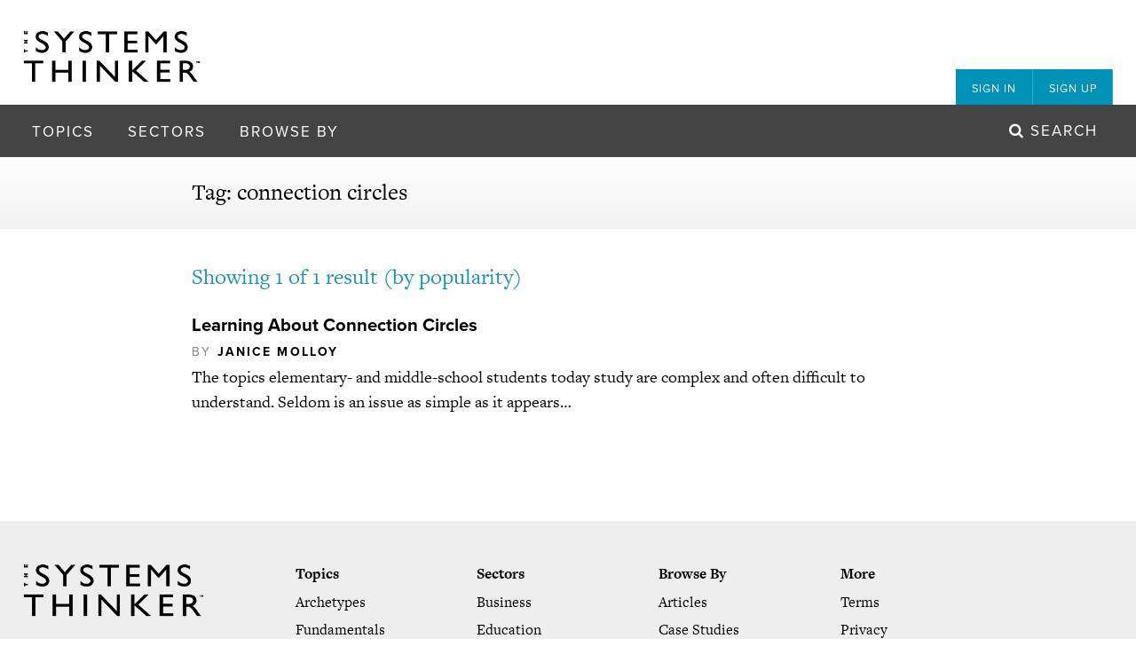

--- FILE ---
content_type: text/html; charset=UTF-8
request_url: https://thesystemsthinker.com/tag/connection-circles/
body_size: 14201
content:
    <!DOCTYPE html>
<html class="no-js" lang="en">
    <head>
        <meta charset="UTF-8" />
        <meta http-equiv="x-ua-compatible" content="ie=edge">
<script type="text/javascript">
/* <![CDATA[ */
 var gform;gform||(document.addEventListener("gform_main_scripts_loaded",function(){gform.scriptsLoaded=!0}),window.addEventListener("DOMContentLoaded",function(){gform.domLoaded=!0}),gform={domLoaded:!1,scriptsLoaded:!1,initializeOnLoaded:function(o){gform.domLoaded&&gform.scriptsLoaded?o():!gform.domLoaded&&gform.scriptsLoaded?window.addEventListener("DOMContentLoaded",o):document.addEventListener("gform_main_scripts_loaded",o)},hooks:{action:{},filter:{}},addAction:function(o,n,r,t){gform.addHook("action",o,n,r,t)},addFilter:function(o,n,r,t){gform.addHook("filter",o,n,r,t)},doAction:function(o){gform.doHook("action",o,arguments)},applyFilters:function(o){return gform.doHook("filter",o,arguments)},removeAction:function(o,n){gform.removeHook("action",o,n)},removeFilter:function(o,n,r){gform.removeHook("filter",o,n,r)},addHook:function(o,n,r,t,i){null==gform.hooks[o][n]&&(gform.hooks[o][n]=[]);var e=gform.hooks[o][n];null==i&&(i=n+"_"+e.length),gform.hooks[o][n].push({tag:i,callable:r,priority:t=null==t?10:t})},doHook:function(n,o,r){var t;if(r=Array.prototype.slice.call(r,1),null!=gform.hooks[n][o]&&((o=gform.hooks[n][o]).sort(function(o,n){return o.priority-n.priority}),o.forEach(function(o){"function"!=typeof(t=o.callable)&&(t=window[t]),"action"==n?t.apply(null,r):r[0]=t.apply(null,r)})),"filter"==n)return r[0]},removeHook:function(o,n,t,i){var r;null!=gform.hooks[o][n]&&(r=(r=gform.hooks[o][n]).filter(function(o,n,r){return!!(null!=i&&i!=o.tag||null!=t&&t!=o.priority)}),gform.hooks[o][n]=r)}}); 
/* ]]> */
</script>

        <title>The Systems Thinker &ndash; connection circles Archives - The Systems Thinker</title>
        <meta name="viewport" content="width=device-width, initial-scale=1">
        <link rel="pingback" href="https://thesystemsthinker.com/xmlrpc.php" />
        <link rel="stylesheet" type="text/css" href="https://thesystemsthinker.com/wp-content/themes/thinker/dist/styles/styles.css" />

        <!--[if lt IE 9]><script src="https://thesystemsthinker.com/wp-content/themes/thinker/dist/scripts/modernizr.js"></script><![endif]-->

        <script src="//use.typekit.net/jow2rzs.js"></script>
        <script>try{Typekit.load({ async: true });}catch(e){}</script>

                    <link rel="icon" type="image/png" href="https://thesystemsthinker.com/wp-content/uploads/2015/09/favicon.png" />
        
        <script>
          (function(i,s,o,g,r,a,m){i['GoogleAnalyticsObject']=r;i[r]=i[r]||function(){
          (i[r].q=i[r].q||[]).push(arguments)},i[r].l=1*new Date();a=s.createElement(o),
          m=s.getElementsByTagName(o)[0];a.async=1;a.src=g;m.parentNode.insertBefore(a,m)
          })(window,document,'script','//www.google-analytics.com/analytics.js','ga');
          ga('create', 'UA-74731904-1', 'auto');
          ga('send', 'pageview');
          
        </script>
        <script type="text/javascript">
            var $mcGoal = {'settings':{'uuid':'0287818489c1342f7e73b63c0','dc':'us10'}};
            (function() {
            var sp = document.createElement('script'); sp.type = 'text/javascript'; sp.async = true; sp.defer = true;
            sp.src = ('https:' == document.location.protocol ? 'https://s3.amazonaws.com/downloads.mailchimp.com' : 'http://downloads.mailchimp.com') + '/js/goal.min.js';
            var s = document.getElementsByTagName('script')[0]; s.parentNode.insertBefore(sp, s);
            })();
        </script>
        
        <meta name='robots' content='index, follow, max-image-preview:large, max-snippet:-1, max-video-preview:-1' />
	<style>img:is([sizes="auto" i], [sizes^="auto," i]) { contain-intrinsic-size: 3000px 1500px }</style>
	
	<!-- This site is optimized with the Yoast SEO plugin v26.7 - https://yoast.com/wordpress/plugins/seo/ -->
	<link rel="canonical" href="https://thesystemsthinker.com/tag/connection-circles/" />
	<meta property="og:locale" content="en_US" />
	<meta property="og:type" content="article" />
	<meta property="og:title" content="connection circles Archives - The Systems Thinker" />
	<meta property="og:url" content="https://thesystemsthinker.com/tag/connection-circles/" />
	<meta property="og:site_name" content="The Systems Thinker" />
	<meta name="twitter:card" content="summary_large_image" />
	<script type="application/ld+json" class="yoast-schema-graph">{"@context":"https://schema.org","@graph":[{"@type":"CollectionPage","@id":"https://thesystemsthinker.com/tag/connection-circles/","url":"https://thesystemsthinker.com/tag/connection-circles/","name":"connection circles Archives - The Systems Thinker","isPartOf":{"@id":"https://thesystemsthinker.com/#website"},"primaryImageOfPage":{"@id":"https://thesystemsthinker.com/tag/connection-circles/#primaryimage"},"image":{"@id":"https://thesystemsthinker.com/tag/connection-circles/#primaryimage"},"thumbnailUrl":"https://thesystemsthinker.com/wp-content/uploads/images/ln-products/160402.png","breadcrumb":{"@id":"https://thesystemsthinker.com/tag/connection-circles/#breadcrumb"},"inLanguage":"en-US"},{"@type":"ImageObject","inLanguage":"en-US","@id":"https://thesystemsthinker.com/tag/connection-circles/#primaryimage","url":"https://thesystemsthinker.com/wp-content/uploads/images/ln-products/160402.png","contentUrl":"https://thesystemsthinker.com/wp-content/uploads/images/ln-products/160402.png","width":1358,"height":596},{"@type":"BreadcrumbList","@id":"https://thesystemsthinker.com/tag/connection-circles/#breadcrumb","itemListElement":[{"@type":"ListItem","position":1,"name":"Home","item":"https://thesystemsthinker.com/"},{"@type":"ListItem","position":2,"name":"connection circles"}]},{"@type":"WebSite","@id":"https://thesystemsthinker.com/#website","url":"https://thesystemsthinker.com/","name":"The Systems Thinker","description":"","potentialAction":[{"@type":"SearchAction","target":{"@type":"EntryPoint","urlTemplate":"https://thesystemsthinker.com/?s={search_term_string}"},"query-input":{"@type":"PropertyValueSpecification","valueRequired":true,"valueName":"search_term_string"}}],"inLanguage":"en-US"}]}</script>
	<!-- / Yoast SEO plugin. -->


<link rel="alternate" type="application/rss+xml" title="The Systems Thinker &raquo; Feed" href="https://thesystemsthinker.com/feed/" />
<link rel="alternate" type="application/rss+xml" title="The Systems Thinker &raquo; Comments Feed" href="https://thesystemsthinker.com/comments/feed/" />
<link rel="alternate" type="application/rss+xml" title="The Systems Thinker &raquo; connection circles Tag Feed" href="https://thesystemsthinker.com/tag/connection-circles/feed/" />
<script type="text/javascript">
/* <![CDATA[ */
window._wpemojiSettings = {"baseUrl":"https:\/\/s.w.org\/images\/core\/emoji\/16.0.1\/72x72\/","ext":".png","svgUrl":"https:\/\/s.w.org\/images\/core\/emoji\/16.0.1\/svg\/","svgExt":".svg","source":{"concatemoji":"https:\/\/thesystemsthinker.com\/wp-includes\/js\/wp-emoji-release.min.js?ver=6.8.3"}};
/*! This file is auto-generated */
!function(s,n){var o,i,e;function c(e){try{var t={supportTests:e,timestamp:(new Date).valueOf()};sessionStorage.setItem(o,JSON.stringify(t))}catch(e){}}function p(e,t,n){e.clearRect(0,0,e.canvas.width,e.canvas.height),e.fillText(t,0,0);var t=new Uint32Array(e.getImageData(0,0,e.canvas.width,e.canvas.height).data),a=(e.clearRect(0,0,e.canvas.width,e.canvas.height),e.fillText(n,0,0),new Uint32Array(e.getImageData(0,0,e.canvas.width,e.canvas.height).data));return t.every(function(e,t){return e===a[t]})}function u(e,t){e.clearRect(0,0,e.canvas.width,e.canvas.height),e.fillText(t,0,0);for(var n=e.getImageData(16,16,1,1),a=0;a<n.data.length;a++)if(0!==n.data[a])return!1;return!0}function f(e,t,n,a){switch(t){case"flag":return n(e,"\ud83c\udff3\ufe0f\u200d\u26a7\ufe0f","\ud83c\udff3\ufe0f\u200b\u26a7\ufe0f")?!1:!n(e,"\ud83c\udde8\ud83c\uddf6","\ud83c\udde8\u200b\ud83c\uddf6")&&!n(e,"\ud83c\udff4\udb40\udc67\udb40\udc62\udb40\udc65\udb40\udc6e\udb40\udc67\udb40\udc7f","\ud83c\udff4\u200b\udb40\udc67\u200b\udb40\udc62\u200b\udb40\udc65\u200b\udb40\udc6e\u200b\udb40\udc67\u200b\udb40\udc7f");case"emoji":return!a(e,"\ud83e\udedf")}return!1}function g(e,t,n,a){var r="undefined"!=typeof WorkerGlobalScope&&self instanceof WorkerGlobalScope?new OffscreenCanvas(300,150):s.createElement("canvas"),o=r.getContext("2d",{willReadFrequently:!0}),i=(o.textBaseline="top",o.font="600 32px Arial",{});return e.forEach(function(e){i[e]=t(o,e,n,a)}),i}function t(e){var t=s.createElement("script");t.src=e,t.defer=!0,s.head.appendChild(t)}"undefined"!=typeof Promise&&(o="wpEmojiSettingsSupports",i=["flag","emoji"],n.supports={everything:!0,everythingExceptFlag:!0},e=new Promise(function(e){s.addEventListener("DOMContentLoaded",e,{once:!0})}),new Promise(function(t){var n=function(){try{var e=JSON.parse(sessionStorage.getItem(o));if("object"==typeof e&&"number"==typeof e.timestamp&&(new Date).valueOf()<e.timestamp+604800&&"object"==typeof e.supportTests)return e.supportTests}catch(e){}return null}();if(!n){if("undefined"!=typeof Worker&&"undefined"!=typeof OffscreenCanvas&&"undefined"!=typeof URL&&URL.createObjectURL&&"undefined"!=typeof Blob)try{var e="postMessage("+g.toString()+"("+[JSON.stringify(i),f.toString(),p.toString(),u.toString()].join(",")+"));",a=new Blob([e],{type:"text/javascript"}),r=new Worker(URL.createObjectURL(a),{name:"wpTestEmojiSupports"});return void(r.onmessage=function(e){c(n=e.data),r.terminate(),t(n)})}catch(e){}c(n=g(i,f,p,u))}t(n)}).then(function(e){for(var t in e)n.supports[t]=e[t],n.supports.everything=n.supports.everything&&n.supports[t],"flag"!==t&&(n.supports.everythingExceptFlag=n.supports.everythingExceptFlag&&n.supports[t]);n.supports.everythingExceptFlag=n.supports.everythingExceptFlag&&!n.supports.flag,n.DOMReady=!1,n.readyCallback=function(){n.DOMReady=!0}}).then(function(){return e}).then(function(){var e;n.supports.everything||(n.readyCallback(),(e=n.source||{}).concatemoji?t(e.concatemoji):e.wpemoji&&e.twemoji&&(t(e.twemoji),t(e.wpemoji)))}))}((window,document),window._wpemojiSettings);
/* ]]> */
</script>
<link rel='stylesheet' id='gforms_reset_css-css' href='https://thesystemsthinker.com/wp-content/plugins/gravityforms/legacy/css/formreset.min.css?ver=2.8.18' type='text/css' media='all' />
<link rel='stylesheet' id='gforms_formsmain_css-css' href='https://thesystemsthinker.com/wp-content/plugins/gravityforms/legacy/css/formsmain.min.css?ver=2.8.18' type='text/css' media='all' />
<link rel='stylesheet' id='gforms_ready_class_css-css' href='https://thesystemsthinker.com/wp-content/plugins/gravityforms/legacy/css/readyclass.min.css?ver=2.8.18' type='text/css' media='all' />
<link rel='stylesheet' id='gforms_browsers_css-css' href='https://thesystemsthinker.com/wp-content/plugins/gravityforms/legacy/css/browsers.min.css?ver=2.8.18' type='text/css' media='all' />
<style id='wp-emoji-styles-inline-css' type='text/css'>

	img.wp-smiley, img.emoji {
		display: inline !important;
		border: none !important;
		box-shadow: none !important;
		height: 1em !important;
		width: 1em !important;
		margin: 0 0.07em !important;
		vertical-align: -0.1em !important;
		background: none !important;
		padding: 0 !important;
	}
</style>
<link rel='stylesheet' id='wp-block-library-css' href='https://thesystemsthinker.com/wp-includes/css/dist/block-library/style.min.css?ver=6.8.3' type='text/css' media='all' />
<style id='classic-theme-styles-inline-css' type='text/css'>
/*! This file is auto-generated */
.wp-block-button__link{color:#fff;background-color:#32373c;border-radius:9999px;box-shadow:none;text-decoration:none;padding:calc(.667em + 2px) calc(1.333em + 2px);font-size:1.125em}.wp-block-file__button{background:#32373c;color:#fff;text-decoration:none}
</style>
<style id='global-styles-inline-css' type='text/css'>
:root{--wp--preset--aspect-ratio--square: 1;--wp--preset--aspect-ratio--4-3: 4/3;--wp--preset--aspect-ratio--3-4: 3/4;--wp--preset--aspect-ratio--3-2: 3/2;--wp--preset--aspect-ratio--2-3: 2/3;--wp--preset--aspect-ratio--16-9: 16/9;--wp--preset--aspect-ratio--9-16: 9/16;--wp--preset--color--black: #000000;--wp--preset--color--cyan-bluish-gray: #abb8c3;--wp--preset--color--white: #ffffff;--wp--preset--color--pale-pink: #f78da7;--wp--preset--color--vivid-red: #cf2e2e;--wp--preset--color--luminous-vivid-orange: #ff6900;--wp--preset--color--luminous-vivid-amber: #fcb900;--wp--preset--color--light-green-cyan: #7bdcb5;--wp--preset--color--vivid-green-cyan: #00d084;--wp--preset--color--pale-cyan-blue: #8ed1fc;--wp--preset--color--vivid-cyan-blue: #0693e3;--wp--preset--color--vivid-purple: #9b51e0;--wp--preset--gradient--vivid-cyan-blue-to-vivid-purple: linear-gradient(135deg,rgba(6,147,227,1) 0%,rgb(155,81,224) 100%);--wp--preset--gradient--light-green-cyan-to-vivid-green-cyan: linear-gradient(135deg,rgb(122,220,180) 0%,rgb(0,208,130) 100%);--wp--preset--gradient--luminous-vivid-amber-to-luminous-vivid-orange: linear-gradient(135deg,rgba(252,185,0,1) 0%,rgba(255,105,0,1) 100%);--wp--preset--gradient--luminous-vivid-orange-to-vivid-red: linear-gradient(135deg,rgba(255,105,0,1) 0%,rgb(207,46,46) 100%);--wp--preset--gradient--very-light-gray-to-cyan-bluish-gray: linear-gradient(135deg,rgb(238,238,238) 0%,rgb(169,184,195) 100%);--wp--preset--gradient--cool-to-warm-spectrum: linear-gradient(135deg,rgb(74,234,220) 0%,rgb(151,120,209) 20%,rgb(207,42,186) 40%,rgb(238,44,130) 60%,rgb(251,105,98) 80%,rgb(254,248,76) 100%);--wp--preset--gradient--blush-light-purple: linear-gradient(135deg,rgb(255,206,236) 0%,rgb(152,150,240) 100%);--wp--preset--gradient--blush-bordeaux: linear-gradient(135deg,rgb(254,205,165) 0%,rgb(254,45,45) 50%,rgb(107,0,62) 100%);--wp--preset--gradient--luminous-dusk: linear-gradient(135deg,rgb(255,203,112) 0%,rgb(199,81,192) 50%,rgb(65,88,208) 100%);--wp--preset--gradient--pale-ocean: linear-gradient(135deg,rgb(255,245,203) 0%,rgb(182,227,212) 50%,rgb(51,167,181) 100%);--wp--preset--gradient--electric-grass: linear-gradient(135deg,rgb(202,248,128) 0%,rgb(113,206,126) 100%);--wp--preset--gradient--midnight: linear-gradient(135deg,rgb(2,3,129) 0%,rgb(40,116,252) 100%);--wp--preset--font-size--small: 13px;--wp--preset--font-size--medium: 20px;--wp--preset--font-size--large: 36px;--wp--preset--font-size--x-large: 42px;--wp--preset--spacing--20: 0.44rem;--wp--preset--spacing--30: 0.67rem;--wp--preset--spacing--40: 1rem;--wp--preset--spacing--50: 1.5rem;--wp--preset--spacing--60: 2.25rem;--wp--preset--spacing--70: 3.38rem;--wp--preset--spacing--80: 5.06rem;--wp--preset--shadow--natural: 6px 6px 9px rgba(0, 0, 0, 0.2);--wp--preset--shadow--deep: 12px 12px 50px rgba(0, 0, 0, 0.4);--wp--preset--shadow--sharp: 6px 6px 0px rgba(0, 0, 0, 0.2);--wp--preset--shadow--outlined: 6px 6px 0px -3px rgba(255, 255, 255, 1), 6px 6px rgba(0, 0, 0, 1);--wp--preset--shadow--crisp: 6px 6px 0px rgba(0, 0, 0, 1);}:where(.is-layout-flex){gap: 0.5em;}:where(.is-layout-grid){gap: 0.5em;}body .is-layout-flex{display: flex;}.is-layout-flex{flex-wrap: wrap;align-items: center;}.is-layout-flex > :is(*, div){margin: 0;}body .is-layout-grid{display: grid;}.is-layout-grid > :is(*, div){margin: 0;}:where(.wp-block-columns.is-layout-flex){gap: 2em;}:where(.wp-block-columns.is-layout-grid){gap: 2em;}:where(.wp-block-post-template.is-layout-flex){gap: 1.25em;}:where(.wp-block-post-template.is-layout-grid){gap: 1.25em;}.has-black-color{color: var(--wp--preset--color--black) !important;}.has-cyan-bluish-gray-color{color: var(--wp--preset--color--cyan-bluish-gray) !important;}.has-white-color{color: var(--wp--preset--color--white) !important;}.has-pale-pink-color{color: var(--wp--preset--color--pale-pink) !important;}.has-vivid-red-color{color: var(--wp--preset--color--vivid-red) !important;}.has-luminous-vivid-orange-color{color: var(--wp--preset--color--luminous-vivid-orange) !important;}.has-luminous-vivid-amber-color{color: var(--wp--preset--color--luminous-vivid-amber) !important;}.has-light-green-cyan-color{color: var(--wp--preset--color--light-green-cyan) !important;}.has-vivid-green-cyan-color{color: var(--wp--preset--color--vivid-green-cyan) !important;}.has-pale-cyan-blue-color{color: var(--wp--preset--color--pale-cyan-blue) !important;}.has-vivid-cyan-blue-color{color: var(--wp--preset--color--vivid-cyan-blue) !important;}.has-vivid-purple-color{color: var(--wp--preset--color--vivid-purple) !important;}.has-black-background-color{background-color: var(--wp--preset--color--black) !important;}.has-cyan-bluish-gray-background-color{background-color: var(--wp--preset--color--cyan-bluish-gray) !important;}.has-white-background-color{background-color: var(--wp--preset--color--white) !important;}.has-pale-pink-background-color{background-color: var(--wp--preset--color--pale-pink) !important;}.has-vivid-red-background-color{background-color: var(--wp--preset--color--vivid-red) !important;}.has-luminous-vivid-orange-background-color{background-color: var(--wp--preset--color--luminous-vivid-orange) !important;}.has-luminous-vivid-amber-background-color{background-color: var(--wp--preset--color--luminous-vivid-amber) !important;}.has-light-green-cyan-background-color{background-color: var(--wp--preset--color--light-green-cyan) !important;}.has-vivid-green-cyan-background-color{background-color: var(--wp--preset--color--vivid-green-cyan) !important;}.has-pale-cyan-blue-background-color{background-color: var(--wp--preset--color--pale-cyan-blue) !important;}.has-vivid-cyan-blue-background-color{background-color: var(--wp--preset--color--vivid-cyan-blue) !important;}.has-vivid-purple-background-color{background-color: var(--wp--preset--color--vivid-purple) !important;}.has-black-border-color{border-color: var(--wp--preset--color--black) !important;}.has-cyan-bluish-gray-border-color{border-color: var(--wp--preset--color--cyan-bluish-gray) !important;}.has-white-border-color{border-color: var(--wp--preset--color--white) !important;}.has-pale-pink-border-color{border-color: var(--wp--preset--color--pale-pink) !important;}.has-vivid-red-border-color{border-color: var(--wp--preset--color--vivid-red) !important;}.has-luminous-vivid-orange-border-color{border-color: var(--wp--preset--color--luminous-vivid-orange) !important;}.has-luminous-vivid-amber-border-color{border-color: var(--wp--preset--color--luminous-vivid-amber) !important;}.has-light-green-cyan-border-color{border-color: var(--wp--preset--color--light-green-cyan) !important;}.has-vivid-green-cyan-border-color{border-color: var(--wp--preset--color--vivid-green-cyan) !important;}.has-pale-cyan-blue-border-color{border-color: var(--wp--preset--color--pale-cyan-blue) !important;}.has-vivid-cyan-blue-border-color{border-color: var(--wp--preset--color--vivid-cyan-blue) !important;}.has-vivid-purple-border-color{border-color: var(--wp--preset--color--vivid-purple) !important;}.has-vivid-cyan-blue-to-vivid-purple-gradient-background{background: var(--wp--preset--gradient--vivid-cyan-blue-to-vivid-purple) !important;}.has-light-green-cyan-to-vivid-green-cyan-gradient-background{background: var(--wp--preset--gradient--light-green-cyan-to-vivid-green-cyan) !important;}.has-luminous-vivid-amber-to-luminous-vivid-orange-gradient-background{background: var(--wp--preset--gradient--luminous-vivid-amber-to-luminous-vivid-orange) !important;}.has-luminous-vivid-orange-to-vivid-red-gradient-background{background: var(--wp--preset--gradient--luminous-vivid-orange-to-vivid-red) !important;}.has-very-light-gray-to-cyan-bluish-gray-gradient-background{background: var(--wp--preset--gradient--very-light-gray-to-cyan-bluish-gray) !important;}.has-cool-to-warm-spectrum-gradient-background{background: var(--wp--preset--gradient--cool-to-warm-spectrum) !important;}.has-blush-light-purple-gradient-background{background: var(--wp--preset--gradient--blush-light-purple) !important;}.has-blush-bordeaux-gradient-background{background: var(--wp--preset--gradient--blush-bordeaux) !important;}.has-luminous-dusk-gradient-background{background: var(--wp--preset--gradient--luminous-dusk) !important;}.has-pale-ocean-gradient-background{background: var(--wp--preset--gradient--pale-ocean) !important;}.has-electric-grass-gradient-background{background: var(--wp--preset--gradient--electric-grass) !important;}.has-midnight-gradient-background{background: var(--wp--preset--gradient--midnight) !important;}.has-small-font-size{font-size: var(--wp--preset--font-size--small) !important;}.has-medium-font-size{font-size: var(--wp--preset--font-size--medium) !important;}.has-large-font-size{font-size: var(--wp--preset--font-size--large) !important;}.has-x-large-font-size{font-size: var(--wp--preset--font-size--x-large) !important;}
:where(.wp-block-post-template.is-layout-flex){gap: 1.25em;}:where(.wp-block-post-template.is-layout-grid){gap: 1.25em;}
:where(.wp-block-columns.is-layout-flex){gap: 2em;}:where(.wp-block-columns.is-layout-grid){gap: 2em;}
:root :where(.wp-block-pullquote){font-size: 1.5em;line-height: 1.6;}
</style>
<script type="text/javascript" src="https://thesystemsthinker.com/wp-includes/js/jquery/jquery.min.js?ver=3.7.1" id="jquery-core-js"></script>
<script type="text/javascript" src="https://thesystemsthinker.com/wp-includes/js/jquery/jquery-migrate.min.js?ver=3.4.1" id="jquery-migrate-js"></script>
<script type="text/javascript" defer='defer' src="https://thesystemsthinker.com/wp-content/plugins/gravityforms/js/jquery.json.min.js?ver=2.8.18" id="gform_json-js"></script>
<script type="text/javascript" id="gform_gravityforms-js-extra">
/* <![CDATA[ */
var gf_global = {"gf_currency_config":{"name":"U.S. Dollar","symbol_left":"$","symbol_right":"","symbol_padding":"","thousand_separator":",","decimal_separator":".","decimals":2,"code":"USD"},"base_url":"https:\/\/thesystemsthinker.com\/wp-content\/plugins\/gravityforms","number_formats":[],"spinnerUrl":"https:\/\/thesystemsthinker.com\/wp-content\/plugins\/gravityforms\/images\/spinner.svg","version_hash":"68eaf2fe8bf18f78ba797d183f0f2c01","strings":{"newRowAdded":"New row added.","rowRemoved":"Row removed","formSaved":"The form has been saved.  The content contains the link to return and complete the form."}};
var gform_i18n = {"datepicker":{"days":{"monday":"Mo","tuesday":"Tu","wednesday":"We","thursday":"Th","friday":"Fr","saturday":"Sa","sunday":"Su"},"months":{"january":"January","february":"February","march":"March","april":"April","may":"May","june":"June","july":"July","august":"August","september":"September","october":"October","november":"November","december":"December"},"firstDay":1,"iconText":"Select date"}};
var gf_legacy_multi = {"1":"1"};
var gform_gravityforms = {"strings":{"invalid_file_extension":"This type of file is not allowed. Must be one of the following:","delete_file":"Delete this file","in_progress":"in progress","file_exceeds_limit":"File exceeds size limit","illegal_extension":"This type of file is not allowed.","max_reached":"Maximum number of files reached","unknown_error":"There was a problem while saving the file on the server","currently_uploading":"Please wait for the uploading to complete","cancel":"Cancel","cancel_upload":"Cancel this upload","cancelled":"Cancelled"},"vars":{"images_url":"https:\/\/thesystemsthinker.com\/wp-content\/plugins\/gravityforms\/images"}};
/* ]]> */
</script>
<script type="text/javascript" id="gform_gravityforms-js-before">
/* <![CDATA[ */

/* ]]> */
</script>
<script type="text/javascript" defer='defer' src="https://thesystemsthinker.com/wp-content/plugins/gravityforms/js/gravityforms.min.js?ver=2.8.18" id="gform_gravityforms-js"></script>
<script type="text/javascript" defer='defer' src="https://thesystemsthinker.com/wp-content/plugins/gravityforms/assets/js/dist/utils.min.js?ver=50c7bea9c2320e16728e44ae9fde5f26" id="gform_gravityforms_utils-js"></script>
<link rel="https://api.w.org/" href="https://thesystemsthinker.com/wp-json/" /><link rel="alternate" title="JSON" type="application/json" href="https://thesystemsthinker.com/wp-json/wp/v2/tags/490" /><link rel="EditURI" type="application/rsd+xml" title="RSD" href="https://thesystemsthinker.com/xmlrpc.php?rsd" />
<style id="sccss">.xx-changed-this .st-form-box .subtitle {
  text-transform: uppercase;
  font-family: 'proxima-nova';
  color: #1593b8;
  font-size: 17px;
}

.xx-changed-this .st-frontpage .w5 .st-form-box h2 {
  margin-top: -12px;
}

.example {
  border-left: 4px #0093ba solid;
  padding-left: 0.5em;
  color: #666;
  margin: 1em 0 1em 1em;
}

.vanilla-pdf-embed {
  box-shadow: 0px 5px 5px -5px #333;
}

.vanilla-pdf-download {
}

#tools img {
  max-width: 800px;
  margin: 0 auto;
}

a, img {
    border:none;
    outline:none;
}</style>
            </head>
    <body class="archive tag tag-connection-circles tag-490 wp-theme-thinker  st-textualize" data-module="textualize" data-base-width="1200">
        <div id="slideout-menu" data-module="slideout-menu">
    <div class="pos-rel">
        <nav class="st-menu secondary default account" role="menu">
    <ul class="menu">
                    <li class="menu-item">
                <a href="#sign-in" class="menu-item-link">
                    Sign In
                </a>    
            </li>
            <li class="menu-item">
                <a href="#sign-up" class="menu-item-link">
                    Sign Up
                </a>    
            </li>
            </ul>
</nav>        <nav class="st-menu generic" role="menu">
    <ul class="menu">
                    <li class="menu-item ">
                <a class="menu-item-link" href="https://thesystemsthinker.com/topics/archetypes/">
                    Archetypes
                </a>
            </li>
                    <li class="menu-item ">
                <a class="menu-item-link" href="https://thesystemsthinker.com/topics/fundamentals/">
                    Fundamentals
                </a>
            </li>
                    <li class="menu-item ">
                <a class="menu-item-link" href="https://thesystemsthinker.com/topics/leadership/">
                    Leadership
                </a>
            </li>
                    <li class="menu-item ">
                <a class="menu-item-link" href="https://thesystemsthinker.com/topics/management/">
                    Management
                </a>
            </li>
                    <li class="menu-item ">
                <a class="menu-item-link" href="https://thesystemsthinker.com/topics/managing-conflict/">
                    Managing Conflict
                </a>
            </li>
                    <li class="menu-item ">
                <a class="menu-item-link" href="https://thesystemsthinker.com/topics/organizational-learning/">
                    Organizational Learning
                </a>
            </li>
                    <li class="menu-item ">
                <a class="menu-item-link" href="https://thesystemsthinker.com/topics/personal-mastery/">
                    Personal Mastery
                </a>
            </li>
                    <li class="menu-item ">
                <a class="menu-item-link" href="https://thesystemsthinker.com/topics/public-policy/">
                    Public Policy
                </a>
            </li>
                    <li class="menu-item ">
                <a class="menu-item-link" href="https://thesystemsthinker.com/topics/scenario-planning/">
                    Scenario Planning
                </a>
            </li>
                    <li class="menu-item ">
                <a class="menu-item-link" href="https://thesystemsthinker.com/topics/strategy/">
                    Strategy
                </a>
            </li>
                    <li class="menu-item ">
                <a class="menu-item-link" href="https://thesystemsthinker.com/topics/sustainability/">
                    Sustainability
                </a>
            </li>
                    <li class="menu-item ">
                <a class="menu-item-link" href="https://thesystemsthinker.com/topics/system-dynamics/">
                    System Dynamics
                </a>
            </li>
                    </ul>
</nav>        <nav class="st-menu generic" role="menu">
    <ul class="menu">
                    <li class="menu-item ">
                <a class="menu-item-link" href="https://thesystemsthinker.com/sectors/business/">
                    Business
                </a>
            </li>
                    <li class="menu-item ">
                <a class="menu-item-link" href="https://thesystemsthinker.com/sectors/education/">
                    Education
                </a>
            </li>
                    <li class="menu-item ">
                <a class="menu-item-link" href="https://thesystemsthinker.com/sectors/government/">
                    Government
                </a>
            </li>
                    <li class="menu-item ">
                <a class="menu-item-link" href="https://thesystemsthinker.com/sectors/healthcare/">
                    Healthcare
                </a>
            </li>
                    <li class="menu-item ">
                <a class="menu-item-link" href="https://thesystemsthinker.com/sectors/social-change/">
                    Social Change
                </a>
            </li>
                    </ul>
</nav>        <nav class="st-menu generic" role="menu">
    <ul class="menu">
                    <li class="menu-item ">
                <a class="menu-item-link" href="https://thesystemsthinker.com/category/articles/">
                    Articles
                </a>
            </li>
                    <li class="menu-item ">
                <a class="menu-item-link" href="https://thesystemsthinker.com/category/case-studies/">
                    Case Studies
                </a>
            </li>
                    <li class="menu-item ">
                <a class="menu-item-link" href="https://thesystemsthinker.com/category/how-to-guides/">
                    How-To Guides
                </a>
            </li>
                    <li class="menu-item ">
                <a class="menu-item-link" href="https://thesystemsthinker.com/category/pocket-guides/">
                    Pocket Guides
                </a>
            </li>
                    <li class="menu-item ">
                <a class="menu-item-link" href="https://thesystemsthinker.com/category/videos/">
                    Videos/Webinars
                </a>
            </li>
                    </ul>
</nav>    </div>
</div>        <div id="panel">
            <!--[if lt IE 8]>
                <p class="browser-upgrade">
                    <i class="fa fa-warning"></i> Hey! You are using an <strong>outdated</strong> browser. Please <a href="http://browsehappy.com/">upgrade your browser</a> to improve your experience.
                </p>
            <![endif]-->

                            <header class="st-banner main">
    <div class="top-bar">
        <div class="grid">
            <div class="pos-rel">
                <a class="logo" href="https://thesystemsthinker.com">
                    <img src="https://thesystemsthinker.com/wp-content/themes/thinker/dist/images/logo.png" alt="The Systems Thinker - " />
                </a>

                <nav class="st-menu secondary tabs account" role="menu">
    <ul class="menu">
                    <li class="menu-item">
                <a href="#sign-in" class="menu-item-link">
                    Sign In
                </a>    
            </li>
            <li class="menu-item">
                <a href="#sign-up" class="menu-item-link">
                    Sign Up
                </a>    
            </li>
            </ul>
</nav>            </div>
        </div>
    </div>

    <div class="bottom-bar">
        <div class="grid flush-small">
            <a class="panel-toggler" href="#panel">
                <i class="fa fa-bars"></i>
            </a>

            <nav class="st-menu multilevel" role="menu">
    <ul class="menu">
        <li class="menu-item pregnant">
            <span class="menu-item-link">Topics</span>
            <ul class="submenu">
                                    <li class="submenu-item ">
                        <a class="submenu-item-link" href="https://thesystemsthinker.com/topics/archetypes/">
                            <span class="title">Archetypes</span>
                        </a>
                    </li>
                                    <li class="submenu-item ">
                        <a class="submenu-item-link" href="https://thesystemsthinker.com/topics/fundamentals/">
                            <span class="title">Fundamentals</span>
                        </a>
                    </li>
                                    <li class="submenu-item ">
                        <a class="submenu-item-link" href="https://thesystemsthinker.com/topics/leadership/">
                            <span class="title">Leadership</span>
                        </a>
                    </li>
                                    <li class="submenu-item ">
                        <a class="submenu-item-link" href="https://thesystemsthinker.com/topics/management/">
                            <span class="title">Management</span>
                        </a>
                    </li>
                                    <li class="submenu-item ">
                        <a class="submenu-item-link" href="https://thesystemsthinker.com/topics/managing-conflict/">
                            <span class="title">Managing Conflict</span>
                        </a>
                    </li>
                                    <li class="submenu-item ">
                        <a class="submenu-item-link" href="https://thesystemsthinker.com/topics/organizational-learning/">
                            <span class="title">Organizational Learning</span>
                        </a>
                    </li>
                                    <li class="submenu-item ">
                        <a class="submenu-item-link" href="https://thesystemsthinker.com/topics/personal-mastery/">
                            <span class="title">Personal Mastery</span>
                        </a>
                    </li>
                                    <li class="submenu-item ">
                        <a class="submenu-item-link" href="https://thesystemsthinker.com/topics/public-policy/">
                            <span class="title">Public Policy</span>
                        </a>
                    </li>
                                    <li class="submenu-item ">
                        <a class="submenu-item-link" href="https://thesystemsthinker.com/topics/scenario-planning/">
                            <span class="title">Scenario Planning</span>
                        </a>
                    </li>
                                    <li class="submenu-item ">
                        <a class="submenu-item-link" href="https://thesystemsthinker.com/topics/strategy/">
                            <span class="title">Strategy</span>
                        </a>
                    </li>
                                    <li class="submenu-item ">
                        <a class="submenu-item-link" href="https://thesystemsthinker.com/topics/sustainability/">
                            <span class="title">Sustainability</span>
                        </a>
                    </li>
                                    <li class="submenu-item ">
                        <a class="submenu-item-link" href="https://thesystemsthinker.com/topics/system-dynamics/">
                            <span class="title">System Dynamics</span>
                        </a>
                    </li>
                            </ul>
        </li>
        <li class="menu-item pregnant">
            <span class="menu-item-link">Sectors</span>
            <ul class="submenu">
                                    <li class="submenu-item ">
                        <a class="submenu-item-link" href="https://thesystemsthinker.com/sectors/business/">
                            <span class="title">Business</span>
                        </a>
                    </li>
                                    <li class="submenu-item ">
                        <a class="submenu-item-link" href="https://thesystemsthinker.com/sectors/education/">
                            <span class="title">Education</span>
                        </a>
                    </li>
                                    <li class="submenu-item ">
                        <a class="submenu-item-link" href="https://thesystemsthinker.com/sectors/government/">
                            <span class="title">Government</span>
                        </a>
                    </li>
                                    <li class="submenu-item ">
                        <a class="submenu-item-link" href="https://thesystemsthinker.com/sectors/healthcare/">
                            <span class="title">Healthcare</span>
                        </a>
                    </li>
                                    <li class="submenu-item ">
                        <a class="submenu-item-link" href="https://thesystemsthinker.com/sectors/social-change/">
                            <span class="title">Social Change</span>
                        </a>
                    </li>
                            </ul>
        </li>
        <li class="menu-item pregnant">
            <span class="menu-item-link">Browse By</span>
            <ul class="submenu">
                                    <li class="submenu-item ">
                        <a class="submenu-item-link" href="https://thesystemsthinker.com/category/articles/">
                            <span class="title">Articles</span>
                        </a>
                    </li>
                                    <li class="submenu-item ">
                        <a class="submenu-item-link" href="https://thesystemsthinker.com/category/case-studies/">
                            <span class="title">Case Studies</span>
                        </a>
                    </li>
                                    <li class="submenu-item ">
                        <a class="submenu-item-link" href="https://thesystemsthinker.com/category/how-to-guides/">
                            <span class="title">How-To Guides</span>
                        </a>
                    </li>
                                    <li class="submenu-item ">
                        <a class="submenu-item-link" href="https://thesystemsthinker.com/category/pocket-guides/">
                            <span class="title">Pocket Guides</span>
                        </a>
                    </li>
                                    <li class="submenu-item ">
                        <a class="submenu-item-link" href="https://thesystemsthinker.com/category/videos/">
                            <span class="title">Videos/Webinars</span>
                        </a>
                    </li>
                                <li class="submenu-item">
                    <a class="submenu-item-link" href="/authors">
                        <span class="title">Authors</span>
                    </a>
                </li>
                <li class="submenu-item">
                    <a class="submenu-item-link" href="/tools">
                        <span class="title">Tools</span>
                    </a>
                </li>
            </ul>
        </li>
    </ul>
</nav>

            <a class="search-toggler" href="#search">
                <i class="fa fa-search"></i> <span class="search-label">Search</span>
            </a>
        </div>
    </div>
</header>            
            <section role="main">
                            <h1 class="st-banner page-title">
            <div class="grid smaller">
                <div class="w12">
                    Tag: <span>connection circles</span>
                </div>
            </div>
        </h1>
        <div class="st-archive">
        <div class="grid smaller flush-mobile">
            <div class="w12">
                <div class="st-posts-tiles">
                    <h4 class="st-section-title">
                        Showing 1 of 1 result (by popularity)
                    </h4>
                                                                        <div class="row">
                                                                    <div class="cell cell-1">
                                            <div class="st-excerpt post nothumb ">
    <div class="thumb-align">
        <h1 class="excerpt-title"><a href="https://thesystemsthinker.com/learning-about-connection-circles/">Learning About Connection Circles</a></h1>
        <div class="byline-and-share">
            
                            

<div class="st-byline ">
    <span class="by">By</span>
    <div class="authors">
                    <div class="author">
                                    <a class="thumb" href="https://thesystemsthinker.com/author/janice-molloy/" style="background-image: url('https://thesystemsthinker.com/wp-content/uploads/2016/05/janice-molloy-150x0-c-default.jpeg')"></a>
                                <cite>
                    <a class="author-link" href="https://thesystemsthinker.com/author/janice-molloy/">
                        <span class="name">Janice Molloy</span>
                                            </a>
                </cite>
            </div>
            </div>
</div>            
                    </div>
                    <div class="st-body">
                <p>The topics elementary- and middle-school students today study are complex and often difficult to understand. Seldom is an issue as simple as it appears&hellip;</p>
            </div>
            </div>
</div>
                                    </div>
                                                            </div>
                                                            </div>
                    <div class="st-pagination">
                <ul class="pages">
                    </ul>
            </div>
            </div>
        </div>
    </div>
            </section>

                            <footer class="st-banner footer">
    <div class="grid flush-small">
        <div class="categories layout-row xpad">
            <div class="col w2">
                <a class="logo" href="https://thesystemsthinker.com">
                    <img src="https://thesystemsthinker.com/wp-content/themes/thinker/dist/images/logo.png" alt="The Systems Thinker - " />
                </a>                
            </div>
            <div class="col w2 pre1">
                <h4>Topics</h4>
                <nav class="st-menu lines" role="menu">
    <ul class="menu">
                    <li class="menu-item ">
                <a class="menu-item-link" href="https://thesystemsthinker.com/topics/archetypes/">
                    Archetypes
                </a>
            </li>
                    <li class="menu-item ">
                <a class="menu-item-link" href="https://thesystemsthinker.com/topics/fundamentals/">
                    Fundamentals
                </a>
            </li>
                    <li class="menu-item ">
                <a class="menu-item-link" href="https://thesystemsthinker.com/topics/leadership/">
                    Leadership
                </a>
            </li>
                    <li class="menu-item ">
                <a class="menu-item-link" href="https://thesystemsthinker.com/topics/management/">
                    Management
                </a>
            </li>
                    <li class="menu-item ">
                <a class="menu-item-link" href="https://thesystemsthinker.com/topics/managing-conflict/">
                    Managing Conflict
                </a>
            </li>
                    <li class="menu-item ">
                <a class="menu-item-link" href="https://thesystemsthinker.com/topics/organizational-learning/">
                    Organizational Learning
                </a>
            </li>
                    <li class="menu-item ">
                <a class="menu-item-link" href="https://thesystemsthinker.com/topics/personal-mastery/">
                    Personal Mastery
                </a>
            </li>
                    <li class="menu-item ">
                <a class="menu-item-link" href="https://thesystemsthinker.com/topics/public-policy/">
                    Public Policy
                </a>
            </li>
                    <li class="menu-item ">
                <a class="menu-item-link" href="https://thesystemsthinker.com/topics/scenario-planning/">
                    Scenario Planning
                </a>
            </li>
                    <li class="menu-item ">
                <a class="menu-item-link" href="https://thesystemsthinker.com/topics/strategy/">
                    Strategy
                </a>
            </li>
                    <li class="menu-item ">
                <a class="menu-item-link" href="https://thesystemsthinker.com/topics/sustainability/">
                    Sustainability
                </a>
            </li>
                    <li class="menu-item ">
                <a class="menu-item-link" href="https://thesystemsthinker.com/topics/system-dynamics/">
                    System Dynamics
                </a>
            </li>
                    </ul>
</nav> 
            </div>
            <div class="col w2">
                <h4>Sectors</h4>
                <nav class="st-menu lines" role="menu">
    <ul class="menu">
                    <li class="menu-item ">
                <a class="menu-item-link" href="https://thesystemsthinker.com/sectors/business/">
                    Business
                </a>
            </li>
                    <li class="menu-item ">
                <a class="menu-item-link" href="https://thesystemsthinker.com/sectors/education/">
                    Education
                </a>
            </li>
                    <li class="menu-item ">
                <a class="menu-item-link" href="https://thesystemsthinker.com/sectors/government/">
                    Government
                </a>
            </li>
                    <li class="menu-item ">
                <a class="menu-item-link" href="https://thesystemsthinker.com/sectors/healthcare/">
                    Healthcare
                </a>
            </li>
                    <li class="menu-item ">
                <a class="menu-item-link" href="https://thesystemsthinker.com/sectors/social-change/">
                    Social Change
                </a>
            </li>
                    </ul>
</nav> 
            </div>
            <div class="col w2">
                <h4>Browse By</h4>
                <nav class="st-menu lines" role="menu">
    <ul class="menu">
                    <li class="menu-item ">
                <a class="menu-item-link" href="https://thesystemsthinker.com/category/articles/">
                    Articles
                </a>
            </li>
                    <li class="menu-item ">
                <a class="menu-item-link" href="https://thesystemsthinker.com/category/case-studies/">
                    Case Studies
                </a>
            </li>
                    <li class="menu-item ">
                <a class="menu-item-link" href="https://thesystemsthinker.com/category/how-to-guides/">
                    How-To Guides
                </a>
            </li>
                    <li class="menu-item ">
                <a class="menu-item-link" href="https://thesystemsthinker.com/category/pocket-guides/">
                    Pocket Guides
                </a>
            </li>
                    <li class="menu-item ">
                <a class="menu-item-link" href="https://thesystemsthinker.com/category/videos/">
                    Videos/Webinars
                </a>
            </li>
                                            <li class="menu-item ">
                    <a class="menu-item-link" href="/tools">
                        Tools
                    </a>
                </li>
                        </ul>
</nav> 
            </div>
            <div class="col w2">
                <h4>More</h4>
                <nav class="st-menu lines" role="menu">
    <ul class="menu">
                                                
                <li class="menu-item   menu-item menu-item-type-post_type menu-item-object-page menu-item-111">
                    <a class="menu-item-link" href="https://thesystemsthinker.com/terms-of-service/">
                        Terms
                    </a>
                                    </li>
                                                            
                <li class="menu-item   menu-item menu-item-type-post_type menu-item-object-page menu-item-116">
                    <a class="menu-item-link" href="https://thesystemsthinker.com/privacy/">
                        Privacy
                    </a>
                                    </li>
                                                            
                <li class="menu-item   menu-item menu-item-type-post_type menu-item-object-page menu-item-5498">
                    <a class="menu-item-link" href="https://thesystemsthinker.com/about/">
                        About
                    </a>
                                    </li>
                        </ul>
</nav> 
            </div>
        </div>
                    <div class="bottom-bar layout-row flush-top">
                <div class="copyright st-body">
                    <p>Copyright © 2018 Leverage Networks, Inc. All rights reserved.</p>

                </div>
            </div>
            </div>
</footer>                    </div>

        <script type="speculationrules">
{"prefetch":[{"source":"document","where":{"and":[{"href_matches":"\/*"},{"not":{"href_matches":["\/wp-*.php","\/wp-admin\/*","\/wp-content\/uploads\/*","\/wp-content\/*","\/wp-content\/plugins\/*","\/wp-content\/themes\/thinker\/*","\/*\\?(.+)"]}},{"not":{"selector_matches":"a[rel~=\"nofollow\"]"}},{"not":{"selector_matches":".no-prefetch, .no-prefetch a"}}]},"eagerness":"conservative"}]}
</script>
<script type="text/javascript" src="https://thesystemsthinker.com/wp-includes/js/dist/dom-ready.min.js?ver=f77871ff7694fffea381" id="wp-dom-ready-js"></script>
<script type="text/javascript" src="https://thesystemsthinker.com/wp-includes/js/dist/hooks.min.js?ver=4d63a3d491d11ffd8ac6" id="wp-hooks-js"></script>
<script type="text/javascript" src="https://thesystemsthinker.com/wp-includes/js/dist/i18n.min.js?ver=5e580eb46a90c2b997e6" id="wp-i18n-js"></script>
<script type="text/javascript" id="wp-i18n-js-after">
/* <![CDATA[ */
wp.i18n.setLocaleData( { 'text direction\u0004ltr': [ 'ltr' ] } );
/* ]]> */
</script>
<script type="text/javascript" src="https://thesystemsthinker.com/wp-includes/js/dist/a11y.min.js?ver=3156534cc54473497e14" id="wp-a11y-js"></script>
<script type="text/javascript" defer='defer' src="https://thesystemsthinker.com/wp-content/plugins/gravityforms/assets/js/dist/vendor-theme.min.js?ver=54e7080aa7a02c83aa61fae430b9d869" id="gform_gravityforms_theme_vendors-js"></script>
<script type="text/javascript" id="gform_gravityforms_theme-js-extra">
/* <![CDATA[ */
var gform_theme_config = {"common":{"form":{"honeypot":{"version_hash":"68eaf2fe8bf18f78ba797d183f0f2c01"}}},"hmr_dev":"","public_path":"https:\/\/thesystemsthinker.com\/wp-content\/plugins\/gravityforms\/assets\/js\/dist\/"};
/* ]]> */
</script>
<script type="text/javascript" defer='defer' src="https://thesystemsthinker.com/wp-content/plugins/gravityforms/assets/js/dist/scripts-theme.min.js?ver=bab19fd84843dabc070e73326d787910" id="gform_gravityforms_theme-js"></script>

        
        <script src="https://thesystemsthinker.com/wp-content/themes/thinker/dist/scripts/scripts.js"></script>
		
        	

        <div id="search" class="st-modal search" data-module="modal">
    <div class="curtain"></div>
    <div class="align">
        <div class="modal-tile">
            <div class="st-form search" data-module="search" data-typeahead="https://thesystemsthinker.com/wp-admin/admin-ajax.php">
    <form action="https://thesystemsthinker.com" method="GET">
        <fieldset class="single-line">
            <input name="s" class="s" type="text" placeholder="Search The Systems Thinker" />
            <button>Search</button>
        </fieldset>
        <a class="cancel" href="#search">Cancel</a>
    </form>
</div>        </div>
    </div>
</div>        <div id="sign-up" class="st-modal sign-up" data-module="modal">
    <div class="curtain"></div>
    <div class="align">
        <div class="modal-tile">
            <div data-module="sign-up">
                    <div class="st-form sign-up">
        <div class="st-gravity-form">
            
                <div class='gf_browser_chrome gform_wrapper gform_legacy_markup_wrapper gform-theme--no-framework' data-form-theme='legacy' data-form-index='0' id='gform_wrapper_1' ><style>#gform_wrapper_1[data-form-index="0"].gform-theme,[data-parent-form="1_0"]{--gf-color-primary: #204ce5;--gf-color-primary-rgb: 32, 76, 229;--gf-color-primary-contrast: #fff;--gf-color-primary-contrast-rgb: 255, 255, 255;--gf-color-primary-darker: #001AB3;--gf-color-primary-lighter: #527EFF;--gf-color-secondary: #fff;--gf-color-secondary-rgb: 255, 255, 255;--gf-color-secondary-contrast: #112337;--gf-color-secondary-contrast-rgb: 17, 35, 55;--gf-color-secondary-darker: #F5F5F5;--gf-color-secondary-lighter: #FFFFFF;--gf-color-out-ctrl-light: rgba(17, 35, 55, 0.1);--gf-color-out-ctrl-light-rgb: 17, 35, 55;--gf-color-out-ctrl-light-darker: rgba(104, 110, 119, 0.35);--gf-color-out-ctrl-light-lighter: #F5F5F5;--gf-color-out-ctrl-dark: #585e6a;--gf-color-out-ctrl-dark-rgb: 88, 94, 106;--gf-color-out-ctrl-dark-darker: #112337;--gf-color-out-ctrl-dark-lighter: rgba(17, 35, 55, 0.65);--gf-color-in-ctrl: #fff;--gf-color-in-ctrl-rgb: 255, 255, 255;--gf-color-in-ctrl-contrast: #112337;--gf-color-in-ctrl-contrast-rgb: 17, 35, 55;--gf-color-in-ctrl-darker: #F5F5F5;--gf-color-in-ctrl-lighter: #FFFFFF;--gf-color-in-ctrl-primary: #204ce5;--gf-color-in-ctrl-primary-rgb: 32, 76, 229;--gf-color-in-ctrl-primary-contrast: #fff;--gf-color-in-ctrl-primary-contrast-rgb: 255, 255, 255;--gf-color-in-ctrl-primary-darker: #001AB3;--gf-color-in-ctrl-primary-lighter: #527EFF;--gf-color-in-ctrl-light: rgba(17, 35, 55, 0.1);--gf-color-in-ctrl-light-rgb: 17, 35, 55;--gf-color-in-ctrl-light-darker: rgba(104, 110, 119, 0.35);--gf-color-in-ctrl-light-lighter: #F5F5F5;--gf-color-in-ctrl-dark: #585e6a;--gf-color-in-ctrl-dark-rgb: 88, 94, 106;--gf-color-in-ctrl-dark-darker: #112337;--gf-color-in-ctrl-dark-lighter: rgba(17, 35, 55, 0.65);--gf-radius: 3px;--gf-font-size-secondary: 14px;--gf-font-size-tertiary: 13px;--gf-icon-ctrl-number: url("data:image/svg+xml,%3Csvg width='8' height='14' viewBox='0 0 8 14' fill='none' xmlns='http://www.w3.org/2000/svg'%3E%3Cpath fill-rule='evenodd' clip-rule='evenodd' d='M4 0C4.26522 5.96046e-08 4.51957 0.105357 4.70711 0.292893L7.70711 3.29289C8.09763 3.68342 8.09763 4.31658 7.70711 4.70711C7.31658 5.09763 6.68342 5.09763 6.29289 4.70711L4 2.41421L1.70711 4.70711C1.31658 5.09763 0.683417 5.09763 0.292893 4.70711C-0.0976311 4.31658 -0.097631 3.68342 0.292893 3.29289L3.29289 0.292893C3.48043 0.105357 3.73478 0 4 0ZM0.292893 9.29289C0.683417 8.90237 1.31658 8.90237 1.70711 9.29289L4 11.5858L6.29289 9.29289C6.68342 8.90237 7.31658 8.90237 7.70711 9.29289C8.09763 9.68342 8.09763 10.3166 7.70711 10.7071L4.70711 13.7071C4.31658 14.0976 3.68342 14.0976 3.29289 13.7071L0.292893 10.7071C-0.0976311 10.3166 -0.0976311 9.68342 0.292893 9.29289Z' fill='rgba(17, 35, 55, 0.65)'/%3E%3C/svg%3E");--gf-icon-ctrl-select: url("data:image/svg+xml,%3Csvg width='10' height='6' viewBox='0 0 10 6' fill='none' xmlns='http://www.w3.org/2000/svg'%3E%3Cpath fill-rule='evenodd' clip-rule='evenodd' d='M0.292893 0.292893C0.683417 -0.097631 1.31658 -0.097631 1.70711 0.292893L5 3.58579L8.29289 0.292893C8.68342 -0.0976311 9.31658 -0.0976311 9.70711 0.292893C10.0976 0.683417 10.0976 1.31658 9.70711 1.70711L5.70711 5.70711C5.31658 6.09763 4.68342 6.09763 4.29289 5.70711L0.292893 1.70711C-0.0976311 1.31658 -0.0976311 0.683418 0.292893 0.292893Z' fill='rgba(17, 35, 55, 0.65)'/%3E%3C/svg%3E");--gf-icon-ctrl-search: url("data:image/svg+xml,%3Csvg version='1.1' xmlns='http://www.w3.org/2000/svg' width='640' height='640'%3E%3Cpath d='M256 128c-70.692 0-128 57.308-128 128 0 70.691 57.308 128 128 128 70.691 0 128-57.309 128-128 0-70.692-57.309-128-128-128zM64 256c0-106.039 85.961-192 192-192s192 85.961 192 192c0 41.466-13.146 79.863-35.498 111.248l154.125 154.125c12.496 12.496 12.496 32.758 0 45.254s-32.758 12.496-45.254 0L367.248 412.502C335.862 434.854 297.467 448 256 448c-106.039 0-192-85.962-192-192z' fill='rgba(17, 35, 55, 0.65)'/%3E%3C/svg%3E");--gf-label-space-y-secondary: var(--gf-label-space-y-md-secondary);--gf-ctrl-border-color: #686e77;--gf-ctrl-size: var(--gf-ctrl-size-md);--gf-ctrl-label-color-primary: #112337;--gf-ctrl-label-color-secondary: #112337;--gf-ctrl-choice-size: var(--gf-ctrl-choice-size-md);--gf-ctrl-checkbox-check-size: var(--gf-ctrl-checkbox-check-size-md);--gf-ctrl-radio-check-size: var(--gf-ctrl-radio-check-size-md);--gf-ctrl-btn-font-size: var(--gf-ctrl-btn-font-size-md);--gf-ctrl-btn-padding-x: var(--gf-ctrl-btn-padding-x-md);--gf-ctrl-btn-size: var(--gf-ctrl-btn-size-md);--gf-ctrl-btn-border-color-secondary: #686e77;--gf-ctrl-file-btn-bg-color-hover: #EBEBEB;--gf-field-pg-steps-number-color: rgba(17, 35, 55, 0.8);}</style>
                        <div class='gform_heading'>
                            <h3 class="gform_title">Sign up to stay in the loop</h3>
                            <p class='gform_description'>Receive updates of new articles and save your favorites.</p>
                        </div><form method='post' enctype='multipart/form-data'  id='gform_1'  action='/tag/connection-circles/' data-formid='1' novalidate>
                        <div class='gform-body gform_body'><ul id='gform_fields_1' class='gform_fields top_label form_sublabel_below description_below validation_below'><li id="field_1_1" class="gfield gfield--type-text gf_left_half gfield_contains_required field_sublabel_below gfield--no-description field_description_below field_validation_below gfield_visibility_visible"  data-js-reload="field_1_1" ><label class='gfield_label gform-field-label' for='input_1_1'>First Name<span class="gfield_required"><span class="gfield_required gfield_required_asterisk">*</span></span></label><div class='ginput_container ginput_container_text'><input name='input_1' id='input_1_1' type='text' value='' class='large'   tabindex='1000'  aria-required="true" aria-invalid="false"   /> </div></li><li id="field_1_4" class="gfield gfield--type-text gf_right_half gfield_contains_required field_sublabel_below gfield--no-description field_description_below field_validation_below gfield_visibility_visible"  data-js-reload="field_1_4" ><label class='gfield_label gform-field-label' for='input_1_4'>Last Name<span class="gfield_required"><span class="gfield_required gfield_required_asterisk">*</span></span></label><div class='ginput_container ginput_container_text'><input name='input_4' id='input_1_4' type='text' value='' class='large'   tabindex='1001'  aria-required="true" aria-invalid="false"   /> </div></li><li id="field_1_2" class="gfield gfield--type-email gfield_contains_required field_sublabel_below gfield--no-description field_description_below field_validation_below gfield_visibility_visible"  data-js-reload="field_1_2" ><label class='gfield_label gform-field-label' for='input_1_2'>Email<span class="gfield_required"><span class="gfield_required gfield_required_asterisk">*</span></span></label><div class='ginput_container ginput_container_email'>
                            <input name='input_2' id='input_1_2' type='email' value='' class='large' tabindex='1002'   aria-required="true" aria-invalid="false"  />
                        </div></li><li id="field_1_5" class="gfield gfield--type-text field_sublabel_below gfield--no-description field_description_below field_validation_below gfield_visibility_visible"  data-js-reload="field_1_5" ><label class='gfield_label gform-field-label' for='input_1_5'>User Name</label><div class='ginput_container ginput_container_text'><input name='input_5' id='input_1_5' type='text' value='' class='medium'   tabindex='1003'   aria-invalid="false"   /> </div></li><li id="field_1_3" class="gfield gfield--type-password gfield_contains_required field_sublabel_below gfield--no-description field_description_below field_validation_below gfield_visibility_visible"  data-js-reload="field_1_3" ><label class='gfield_label gform-field-label gfield_label_before_complex' >Password<span class="gfield_required"><span class="gfield_required gfield_required_asterisk">*</span></span></label><div class='ginput_complex ginput_container ginput_container_password gform-grid-row' id='input_1_3_container'>
						<span id='input_1_3_1_container' class='ginput_password ginput_left gform-grid-col gform-grid-col--size-auto'>
							<span class='password_input_container'>
							<input type='password' name='input_3' id='input_1_3'   value='' tabindex='1004'  aria-required="true" aria-invalid="false"  />
							
							</span>
							<label for='input_1_3' class='gform-field-label gform-field-label--type-sub '>Enter Password</label>
						</span>
						<span id='input_1_3_2_container' class='ginput_password ginput_right gform-grid-col gform-grid-col--size-auto'>
							<span class='password_input_container'>
							<input type='password' name='input_3_2' id='input_1_3_2'   value='' tabindex='1005'  aria-required="true" aria-invalid="false" />
							
							</span>
							<label for='input_1_3_2' class='gform-field-label gform-field-label--type-sub '>Confirm Password</label>
						</span>
						<div class='gf_clear gf_clear_complex'></div>
					</div></li></ul></div>
        <div class='gform_footer top_label'> <input type='submit' id='gform_submit_button_1' class='gform_button button' value='Submit' tabindex='1006' onclick='if(window["gf_submitting_1"]){return false;}  if( !jQuery("#gform_1")[0].checkValidity || jQuery("#gform_1")[0].checkValidity()){window["gf_submitting_1"]=true;}  ' onkeypress='if( event.keyCode == 13 ){ if(window["gf_submitting_1"]){return false;} if( !jQuery("#gform_1")[0].checkValidity || jQuery("#gform_1")[0].checkValidity()){window["gf_submitting_1"]=true;}  jQuery("#gform_1").trigger("submit",[true]); }' /> 
            <input type='hidden' class='gform_hidden' name='is_submit_1' value='1' />
            <input type='hidden' class='gform_hidden' name='gform_submit' value='1' />
            
            <input type='hidden' class='gform_hidden' name='gform_unique_id' value='' />
            <input type='hidden' class='gform_hidden' name='state_1' value='WyJbXSIsImFkNmRlM2I4Mjk0MTIzYzUzNTRhMzYxMzljMWU3YWFlIl0=' />
            <input type='hidden' class='gform_hidden' name='gform_target_page_number_1' id='gform_target_page_number_1' value='0' />
            <input type='hidden' class='gform_hidden' name='gform_source_page_number_1' id='gform_source_page_number_1' value='1' />
            <input type='hidden' name='gform_field_values' value='' />
            
        </div>
                        </form>
                        </div><script type="text/javascript">
/* <![CDATA[ */
 gform.initializeOnLoaded( function() {gformInitSpinner( 1, 'https://thesystemsthinker.com/wp-content/plugins/gravityforms/images/spinner.svg', true );jQuery('#gform_ajax_frame_1').on('load',function(){var contents = jQuery(this).contents().find('*').html();var is_postback = contents.indexOf('GF_AJAX_POSTBACK') >= 0;if(!is_postback){return;}var form_content = jQuery(this).contents().find('#gform_wrapper_1');var is_confirmation = jQuery(this).contents().find('#gform_confirmation_wrapper_1').length > 0;var is_redirect = contents.indexOf('gformRedirect(){') >= 0;var is_form = form_content.length > 0 && ! is_redirect && ! is_confirmation;var mt = parseInt(jQuery('html').css('margin-top'), 10) + parseInt(jQuery('body').css('margin-top'), 10) + 100;if(is_form){jQuery('#gform_wrapper_1').html(form_content.html());if(form_content.hasClass('gform_validation_error')){jQuery('#gform_wrapper_1').addClass('gform_validation_error');} else {jQuery('#gform_wrapper_1').removeClass('gform_validation_error');}setTimeout( function() { /* delay the scroll by 50 milliseconds to fix a bug in chrome */  }, 50 );if(window['gformInitDatepicker']) {gformInitDatepicker();}if(window['gformInitPriceFields']) {gformInitPriceFields();}var current_page = jQuery('#gform_source_page_number_1').val();gformInitSpinner( 1, 'https://thesystemsthinker.com/wp-content/plugins/gravityforms/images/spinner.svg', true );jQuery(document).trigger('gform_page_loaded', [1, current_page]);window['gf_submitting_1'] = false;}else if(!is_redirect){var confirmation_content = jQuery(this).contents().find('.GF_AJAX_POSTBACK').html();if(!confirmation_content){confirmation_content = contents;}jQuery('#gform_wrapper_1').replaceWith(confirmation_content);jQuery(document).trigger('gform_confirmation_loaded', [1]);window['gf_submitting_1'] = false;wp.a11y.speak(jQuery('#gform_confirmation_message_1').text());}else{jQuery('#gform_1').append(contents);if(window['gformRedirect']) {gformRedirect();}}jQuery(document).trigger("gform_pre_post_render", [{ formId: "1", currentPage: "current_page", abort: function() { this.preventDefault(); } }]);                if (event && event.defaultPrevented) {                return;         }        const gformWrapperDiv = document.getElementById( "gform_wrapper_1" );        if ( gformWrapperDiv ) {            const visibilitySpan = document.createElement( "span" );            visibilitySpan.id = "gform_visibility_test_1";            gformWrapperDiv.insertAdjacentElement( "afterend", visibilitySpan );        }        const visibilityTestDiv = document.getElementById( "gform_visibility_test_1" );        let postRenderFired = false;                function triggerPostRender() {            if ( postRenderFired ) {                return;            }            postRenderFired = true;            jQuery( document ).trigger( 'gform_post_render', [1, current_page] );            gform.utils.trigger( { event: 'gform/postRender', native: false, data: { formId: 1, currentPage: current_page } } );            if ( visibilityTestDiv ) {                visibilityTestDiv.parentNode.removeChild( visibilityTestDiv );            }        }        function debounce( func, wait, immediate ) {            var timeout;            return function() {                var context = this, args = arguments;                var later = function() {                    timeout = null;                    if ( !immediate ) func.apply( context, args );                };                var callNow = immediate && !timeout;                clearTimeout( timeout );                timeout = setTimeout( later, wait );                if ( callNow ) func.apply( context, args );            };        }        const debouncedTriggerPostRender = debounce( function() {            triggerPostRender();        }, 200 );        if ( visibilityTestDiv && visibilityTestDiv.offsetParent === null ) {            const observer = new MutationObserver( ( mutations ) => {                mutations.forEach( ( mutation ) => {                    if ( mutation.type === 'attributes' && visibilityTestDiv.offsetParent !== null ) {                        debouncedTriggerPostRender();                        observer.disconnect();                    }                });            });            observer.observe( document.body, {                attributes: true,                childList: false,                subtree: true,                attributeFilter: [ 'style', 'class' ],            });        } else {            triggerPostRender();        }    } );} ); 
/* ]]> */
</script>

        </div>

        <div class="already-member">
            Already a member? <a href="#sign-in">Sign In</a>     
        </div>
                    <a class="cancel" href="#sign-up">Cancel</a>
            </div>
            </div>
        </div>
    </div>
</div>
        <div id="sign-in" class="st-modal sign-in" data-module="modal">
    <div class="curtain"></div>
    <div class="align">
        <div class="modal-tile">
            <div class="st-form sign-in">
    <h1>Sign in</h1>
    <h2>Receive updates of new articles and save your favorites.</h2>

    <div class="st-wp-form">
        <form name="loginform" id="loginform" action="https://thesystemsthinker.com/wp-login.php?wpe-login=true" method="post"><p class="login-username">
				<label for="user_login">Email</label>
				<input type="text" name="log" id="user_login" autocomplete="username" class="input" value="" size="20" />
			</p><p class="login-password">
				<label for="user_pass">Password</label>
				<input type="password" name="pwd" id="user_pass" autocomplete="current-password" spellcheck="false" class="input" value="" size="20" />
			</p><p class="login-submit">
				<input type="submit" name="wp-submit" id="wp-submit" class="button button-primary" value="Log In" />
				<input type="hidden" name="redirect_to" value="https://thesystemsthinker.com/tag/connection-circles/" />
			</p></form>
    </div>

    <div class="already-member">
        Not a member yet? <a href="#sign-up">Sign Up</a>     
    </div>
            <a class="cancel" href="#sign-in">Cancel</a>
    </div>        </div>
    </div>
</div>    <script>(function(){function c(){var b=a.contentDocument||a.contentWindow.document;if(b){var d=b.createElement('script');d.innerHTML="window.__CF$cv$params={r:'9bfda7fbb8badf63',t:'MTc2ODczNDczNC4wMDAwMDA='};var a=document.createElement('script');a.nonce='';a.src='/cdn-cgi/challenge-platform/scripts/jsd/main.js';document.getElementsByTagName('head')[0].appendChild(a);";b.getElementsByTagName('head')[0].appendChild(d)}}if(document.body){var a=document.createElement('iframe');a.height=1;a.width=1;a.style.position='absolute';a.style.top=0;a.style.left=0;a.style.border='none';a.style.visibility='hidden';document.body.appendChild(a);if('loading'!==document.readyState)c();else if(window.addEventListener)document.addEventListener('DOMContentLoaded',c);else{var e=document.onreadystatechange||function(){};document.onreadystatechange=function(b){e(b);'loading'!==document.readyState&&(document.onreadystatechange=e,c())}}}})();</script></body>
</html>